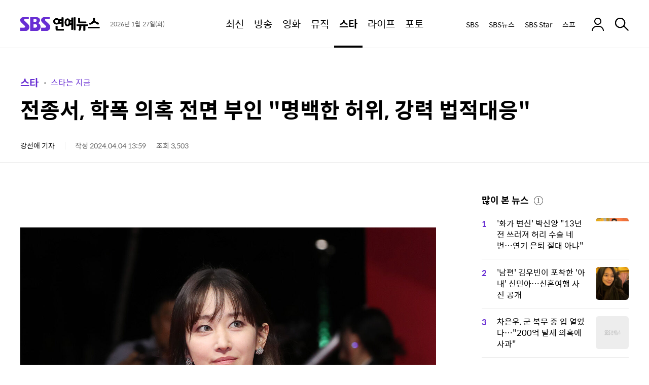

--- FILE ---
content_type: text/html;charset=UTF-8
request_url: https://ent.sbs.co.kr/news/article.do?article_id=E10010286113
body_size: 16891
content:
<!doctype html>
<html lang="ko-KR" itemscope itemtype="https://schema.org/NewsArticle"  xmlns:og="http://opengraphprotocol.org/schema/" xmlns:fb="http://www.facebook.com/2008/fbml">
<head>
<meta charset="utf-8">
<meta http-equiv="X-UA-Compatible" content="IE=edge">
<meta name="viewport" content="width=1280">
<meta name="theme-color" content="#682ed3">




<link rel="preconnect" href="https://static.sbsdlab.co.kr" crossorigin>
<link rel="preconnect" href="https://img.sbs.co.kr" crossorigin>
<link rel="preconnect" href="https://datanews.sbs.co.kr" crossorigin>
<link rel="preconnect" href="https://www.googletagservices.com" crossorigin>

<link rel="shortcut icon" href="https://ent.sbs.co.kr/favicon.ico" type="image/x-icon">
<link rel="icon" href="https://ent.sbs.co.kr/favicon_32x32.png" sizes="32x32"><link rel="icon" href="https://ent.sbs.co.kr/favicon_48x48.png" sizes="48x48"><link rel="icon" href="https://ent.sbs.co.kr/favicon_96x96.png" sizes="96x96"><link rel="icon" href="https://ent.sbs.co.kr/favicon_144x144.png" sizes="144x144">	

<link rel="alternate" type="application/rss+xml" title="SBS연예뉴스 피드" href="https://ent.sbs.co.kr/news/xml/RSSFeed.do">
<link rel="alternate" type="application/rss+xml" title="SBS연예뉴스 &raquo; 스타는 지금 피드" href="https://ent.sbs.co.kr/news/xml/RSSFeed.do?code_category=SS04&amp;code_category_2depth=20000000009">







<link rel="preload" as="script" href="https://static.sbsdlab.co.kr/common/util/jquery-1.12.4.min.js">
<link rel="prefetch" as="script" href="https://static.sbsdlab.co.kr/common/jquery.lazy/jquery.lazy.min.js">


<link rel="preload" as="image" fetchpriority="high" href="https://img.sbs.co.kr/newsnet/etv/upload/2023/10/04/30000879599_1280.jpg">	
<link rel="preload" as="style" href="/static/css/ent_common.css?_2020114">
<link rel="preload" as="image" href="https://static.sbsdlab.co.kr/image/ent/common/default-thumnail/mobile_landscape_thumbnail.png">


<link rel="preload" as="script" href="/static/js/common.js?_20260114">
<link rel="preload" href="https://static.sbsdlab.co.kr/fonts/SpoqaHanSansRegular.woff2" as="font" crossorigin>

<script src="https://static.sbsdlab.co.kr/common/util/jquery-1.12.4.min.js"></script>
<script>window.jQuery || document.write('<scr"+"ipt src="https://img.sbs.co.kr/news/common/pc/js/jquery-1.12.4.min.js"><\/scr"+"ipt>');
	function loadScript(u, c, f, l, a) {var d = document; var s = d.createElement('script');s.src = u;s.async = (a !== undefined) ? a : true;s.onload = c;s.onreadystatechange = c;s.onerror = f;if (!l) l = d.head;l.appendChild(s);}
	!function(e){"use strict";var t=function(t,n,r,o){var i,a=e.document,d=a.createElement("link");if(n)i=n;else{var f=(a.body||a.getElementsByTagName("head")[0]).childNodes;i=f[f.length-1]}var l=a.styleSheets;if(o)for(var s in o)o.hasOwnProperty(s)&&d.setAttribute(s,o[s]);d.rel="stylesheet",d.href=t,d.media="only x",function e(t){if(a.body)return t();setTimeout(function(){e(t)})}(function(){i.parentNode.insertBefore(d,n?i:i.nextSibling)});var u=function(e){for(var t=d.href,n=l.length;n--;)if(l[n].href===t)return e();setTimeout(function(){u(e)})};function c(){d.addEventListener&&d.removeEventListener("load",c),d.media=r||"all"}return d.addEventListener&&d.addEventListener("load",c),d.onloadcssdefined=u,u(c),d};"undefined"!=typeof exports?exports.loadCSS=t:e.loadCSS=t}("undefined"!=typeof global?global:this);/*! loadCSS. [c]2017 Filament Group, Inc. MIT License */
	function onloadCSS(n,a){try{var t;function d(){!t&&a&&(t=!0,a.call(n))}n.addEventListener&&n.addEventListener("load",d),n.attachEvent&&n.attachEvent("onload",d),"isApplicationInstalled"in navigator&&"onloadcssdefined"in n&&n.onloadcssdefined(d)}catch(e){}}	
	function loadLazyLoad(){setTimeout(function(){try{$("img.lazy").Lazy({scrollDirection:"vertical",effect:"fadeIn",visibleOnly:!1,defaultImage:"//static.sbsdlab.co.kr/image/ent/common/default-thumnail/mobile_landscape_thumbnail.png",onError:function(a){try{var t=a.data("src").replace(/_[0-9v]{3,4}/i,"");$(a)[0].src=t}catch(a){}}});loadScript("//static.sbsdlab.co.kr/common/jquery.lazy/plugins/jquery.lazy.iframe.min.js");}catch(e){}},400)}
	function lazyerror(){loadScript("https://img.sbs.co.kr/news/common/pc/js/jquery-lazy/jquery.lazy.min.js"); setTimeout("loadLazyLoad()",1000);}
</script>
<script async src="https://static.sbsdlab.co.kr/common/jquery.lazy/jquery.lazy.min.js" onload="setTimeout(()=>{loadLazyLoad();},1000);" onerror="lazyerror()"></script>

<link href="https://static.sbsdlab.co.kr/image/ent/common/splash/iPadPro1_splash.jpg" media="(device-width: 1024px) and (device-height: 1366px) and (-webkit-device-pixel-ratio: 2)" rel="apple-touch-startup-image"><link href="https://static.sbsdlab.co.kr/image/ent/common/splash/iPadPro2_splash.jpg" media="(device-width: 834px) and (device-height: 1194px) and (-webkit-device-pixel-ratio: 2)" rel="apple-touch-startup-image"><link href="https://static.sbsdlab.co.kr/image/ent/common/splash/iPadPro3_splash.jpg" media="(device-width: 768px) and (device-height: 1024px) and (-webkit-device-pixel-ratio: 2)" rel="apple-touch-startup-image"><link href="https://static.sbsdlab.co.kr/image/ent/common/splash/iPadAir_splash.jpg" media="(device-width: 834px) and (device-height: 1112px) and (-webkit-device-pixel-ratio: 2)" rel="apple-touch-startup-image"><link href="https://static.sbsdlab.co.kr/image/ent/common/splash/iPad_splash.jpg" media="(device-width: 810px) and (device-height: 1080px) and (-webkit-device-pixel-ratio: 2)" rel="apple-touch-startup-image"><link href="https://static.sbsdlab.co.kr/image/ent/common/splash/iPhone5_splash.jpg" media="(device-width: 320px) and (device-height: 568px) and (-webkit-device-pixel-ratio: 2)" rel="apple-touch-startup-image"><link href="https://static.sbsdlab.co.kr/image/ent/common/splash/iPhone6_splash.jpg" media="(device-width: 375px) and (device-height: 667px) and (-webkit-device-pixel-ratio: 2)" rel="apple-touch-startup-image"><link href="https://static.sbsdlab.co.kr/image/ent/common/splash/iPhonePlus_splash.jpg" media="(device-width: 414px) and (device-height: 736px) and (-webkit-device-pixel-ratio: 3)" rel="apple-touch-startup-image"><link href="https://static.sbsdlab.co.kr/image/ent/common/splash/iPhonexr_splash.jpg" media="(device-width: 414px) and (device-height: 896px) and (-webkit-device-pixel-ratio: 2)" rel="apple-touch-startup-image"><link href="https://static.sbsdlab.co.kr/image/ent/common/splash/iPhonex_splash.jpg" media="(device-width: 375px) and (device-height: 812px) and (-webkit-device-pixel-ratio: 3)" rel="apple-touch-startup-image"><link href="https://static.sbsdlab.co.kr/image/ent/common/splash/iPhonexsmax_splash.jpg" media="(device-width: 414px) and (device-height: 896px) and (-webkit-device-pixel-ratio: 3)" rel="apple-touch-startup-image"><link href="https://static.sbsdlab.co.kr/image/ent/common/splash/iPhone12_splash.jpg" media="(device-width: 390px) and (device-height: 844px) and (-webkit-device-pixel-ratio: 3)" rel="apple-touch-startup-image"><link href="https://static.sbsdlab.co.kr/image/ent/common/splash/iPhone12ProMax_splash.jpg" media="(device-width: 428px) and (device-height: 926px) and (-webkit-device-pixel-ratio: 3)" rel="apple-touch-startup-image">
<link rel="apple-touch-icon" href="https://static.sbsdlab.co.kr/image/ent/common/icon/manifest-icon/manifest-icon-152x152.png"><link rel="apple-touch-icon" sizes="36x36" href="https://static.sbsdlab.co.kr/image/ent/common/icon/manifest-icon/manifest-icon-36x36.png"><link rel="apple-touch-icon" sizes="48x48" href="https://static.sbsdlab.co.kr/image/ent/common/icon/manifest-icon/manifest-icon-48x48.png"><link rel="apple-touch-icon" sizes="57x57" href="https://static.sbsdlab.co.kr/image/ent/common/icon/manifest-icon/manifest-icon-57x57.png"><link rel="apple-touch-icon" sizes="72x72" href="https://static.sbsdlab.co.kr/image/ent/common/icon/manifest-icon/manifest-icon-72x72.png"><link rel="apple-touch-icon" sizes="76x76" href="https://static.sbsdlab.co.kr/image/ent/common/icon/manifest-icon/manifest-icon-76x76.png"><link rel="apple-touch-icon" sizes="96x96" href="https://static.sbsdlab.co.kr/image/ent/common/icon/manifest-icon/manifest-icon-96x96.png"><link rel="apple-touch-icon" sizes="114x114" href="https://static.sbsdlab.co.kr/image/ent/common/icon/manifest-icon/manifest-icon-114x114.png"><link rel="apple-touch-icon" sizes="120x120" href="https://static.sbsdlab.co.kr/image/ent/common/icon/manifest-icon/manifest-icon-120x120.png"><link rel="apple-touch-icon" sizes="144x144" href="https://static.sbsdlab.co.kr/image/ent/common/icon/manifest-icon/manifest-icon-144x144.png"><link rel="apple-touch-icon" sizes="152x152" href="https://static.sbsdlab.co.kr/image/ent/common/icon/manifest-icon/manifest-icon-152x152.png"><link rel="apple-touch-icon" sizes="180x180" href="https://static.sbsdlab.co.kr/image/ent/common/icon/manifest-icon/manifest-icon-180x180.png"><link rel="apple-touch-icon" sizes="192x192" href="https://static.sbsdlab.co.kr/image/ent/common/icon/manifest-icon/manifest-icon-192x192.png"><link rel="apple-touch-icon" sizes="512x512" href="https://static.sbsdlab.co.kr/image/ent/common/icon/manifest-icon/manifest-icon-512x512.png"><link rel="apple-touch-icon" sizes="1024x1024" href="https://static.sbsdlab.co.kr/image/ent/common/icon/manifest-icon/manifest-icon-1024x1024.jpg">


<meta name="mobile-web-app-capable" content="yes">
<meta name="apple-mobile-web-app-capable" content="yes">
<meta name="apple-mobile-web-app-title" content="SBS연예뉴스">
<meta name="apple-mobile-web-app-status-bar-style" content="#682ed3">


<meta name="msApplication-ID" content="SBS.SBS">
<meta name="msApplication-PackageFamilyName" content="SBS.SBS_pgez57vvhfy78">
<meta name="msapplication-starturl" content="https://ent.sbs.co.kr">
<meta name="msapplication-task" content="name=SBS연예뉴스;action-uri=https://ent.sbs.co.kr;icon-uri=https://ent.sbs.co.kr/favicon.ico">
<meta name="msapplication-task" content="name=SBS뉴스;action-uri=https://news.sbs.co.kr/;icon-uri=https://ent.sbs.co.kr/favicon.ico">
<meta name="msapplication-task" content="name=SBS;action-uri=https://www.sbs.co.kr/;icon-uri=https://ent.sbs.co.kr/favicon.ico">
<meta name="msapplication-TileImage" content="https://static.sbsdlab.co.kr/image/ent/common/icon/manifest-icon/manifest-icon-144x144.png">
<meta name="msapplication-TileColor" content="#682ed3">


<title>전종서, 학폭 의혹 전면 부인 &quot;명백한 허위, 강력 법적대응&quot;</title>


<link rel="stylesheet" type="text/css" href="/static/css/ent_common.css?_2020114" media="all">
<script src="/static/js/common.js?_20260114" onload="initCommonJs()"></script>
<script asnyc src="/static/js/layout.js?_20260114"></script>
<link rel="manifest" href="/resources/json/manifest.json?_20250901">
<!--[if lt IE 9]><script type="text/javascript" src="https://static.sbsdlab.co.kr/common/html5_ie/html5.js"></script><script type="text/javascript" src="https://static.sbsdlab.co.kr/common/json_ie/json2.js"></script><script>loadLazyLoad()</script><![endif]-->

	
<link rel="amphtml" href="https://ent.sbs.co.kr/amp/article.do?article_id=E10010286113">
		

<meta name="title" content="전종서, 학폭 의혹 전면 부인 &quot;명백한 허위, 강력 법적대응&quot;">
<meta itemprop="name" content="전종서, 학폭 의혹 전면 부인 &quot;명백한 허위, 강력 법적대응&quot;">

<meta name="robots" content="max-image-preview:large, max-snippet:-1, max-video-preview:-1">

<meta name="theme-color" content="#0073a5">
<meta property="fb:pages" content="1476969672541330">
<meta property="fb:app_id" content="226015287589373">

<meta name="twitter:card" content="summary_large_image">
<meta name="twitter:site" content="@SBSEnterNews">
<meta name="twitter:creator" content="@SBSEnterNews">
<meta name="twitter:title" content="전종서, 학폭 의혹 전면 부인 &quot;명백한 허위, 강력 법적대응&quot;">
<meta name="twitter:description" content="배우 전종서 측이 학교폭력 가해 의혹을 전면 부인했다.  4일 전종서의 소속사 앤드마크는 &quot;온라인 커뮤니티 및 SNS를 통해 퍼지고 있는 전종서 배우와 관련된 허위사실 및 루머를 인지했고, 이러한 허위사실이 확산되는 것을 더 이상 방치할 수 없어 이에 대한 입장을 전한다&quot;며 &quot;커뮤니티에 올라온 글을 확인한 즉시 배우 본인과 주변 지인들을 통해 사실관계를 면밀히 체크했고, 해당 글에서 주장하는 바는 전혀 사실이 아님을 확인했다&quot;라고 밝혔다.">
<meta name="twitter:image" content="https://img.sbs.co.kr/newsnet/etv/upload/2023/10/04/30000879599_16v9.jpg">

<meta property="og:site_name" content="SBS연예뉴스">
<meta property="og:type" content="article" >
<meta property="og:locale" content="ko_KR">
<meta property="og:url" content="https://ent.sbs.co.kr/news/article.do?article_id=E10010286113">
<meta property="og:title" content="전종서, 학폭 의혹 전면 부인 &quot;명백한 허위, 강력 법적대응&quot;">
<meta property="og:description" content="배우 전종서 측이 학교폭력 가해 의혹을 전면 부인했다.  4일 전종서의 소속사 앤드마크는 &quot;온라인 커뮤니티 및 SNS를 통해 퍼지고 있는 전종서 배우와 관련된 허위사실 및 루머를 인지했고, 이러한 허위사실이 확산되는 것을 더 이상 방치할 수 없어 이에 대한 입장을 전한다&quot;며 &quot;커뮤니티에 올라온 글을 확인한 즉시 배우 본인과 주변 지인들을 통해 사실관계를 면밀히 체크했고, 해당 글에서 주장하는 바는 전혀 사실이 아님을 확인했다&quot;라고 밝혔다.">
<meta property="og:image" content="https://img.sbs.co.kr/newsnet/etv/upload/2023/10/04/30000879599_16v9.jpg">

<meta property="dable:item_id" content="E10010286113">
<meta property="dable:title" content="전종서, 학폭 의혹 전면 부인 &quot;명백한 허위, 강력 법적대응&quot;">
<meta property="dable:author" content="강선애">
<meta property="dable:image" content="https://img.sbs.co.kr/newsnet/etv/upload/2023/10/04/30000879599_16v9.jpg">	
<meta property="dable:url" content="https://ent.sbs.co.kr/news/article.do?article_id=E10010286113">
		
<meta property="article:author" content="https://www.facebook.com/SBSnewsSTAR/">
<meta property="article:publisher" content="https://www.facebook.com/SBSnewsSTAR/">
<meta property="article:published_time" content="2024-04-04T13:59:00+09:00">


<meta property="article:modified_time" content="2024-04-04T13:59:00+09:00">
<meta property="og:updated_time" content="2024-04-04T13:59:00+09:00">

<meta property="article:section" content="스타">
<meta property="article:section2" content="스타는 지금">
	
<meta property="article:tag" content="SBS, 연예, 뉴스, NEWS, 연예뉴스, SBSStar, 스브스타, FunE, 서울방송, SEOUL BRAOADCAST SYSTEM, 뉸연예, 강선애">
<meta property="alternativeHeadline" content="전종서, 학폭 의혹 전면 부인 &quot;명백한 허위, 강력 법적대응&quot;">	
<meta name="description" content="배우 전종서 측이 학교폭력 가해 의혹을 전면 부인했다.  4일 전종서의 소속사 앤드마크는 &quot;온라인 커뮤니티 및 SNS를 통해 퍼지고 있는 전종서 배우와 관련된 허위사실 및 루머를 인지했고, 이러한 허위사실이 확산되는 것을 더 이상 방치할 수 없어 이에 대한 입장을 전한다&quot;며 &quot;커뮤니티에 올라온 글을 확인한 즉시 배우 본인과 주변 지인들을 통해 사실관계를 면밀히 체크했고, 해당 글에서 주장하는 바는 전혀 사실이 아님을 확인했다&quot;라고 밝혔다.">
<meta name="keywords" content="고소,논란,소속사,의혹,전종,학교,학폭">
<meta property="keyword" content="고소,논란,소속사,의혹,전종,학교,학폭">
<meta name="news_keywords" content="고소,논란,소속사,의혹,전종,학교,학폭">

<meta name="author" content="강선애">
<meta name="copyright" content="SBSi Co., Ltd.">

<meta itemprop="genre" content="News" >
<meta itemprop="articleSection" content="Entertainment" >
<meta itemprop="headline" content="전종서, 학폭 의혹 전면 부인 &quot;명백한 허위, 강력 법적대응&quot;">
<meta itemprop="image" content="https://img.sbs.co.kr/newsnet/etv/upload/2023/10/04/30000879599_16v9.jpg">
<meta itemprop="image" content="https://img.sbs.co.kr/newsnet/etv/upload/2023/10/04/30000879599_1280.jpg">
<meta itemprop="image" content="https://img.sbs.co.kr/newsnet/etv/upload/2023/10/04/30000879599_700.jpg">		

<link rel="canonical" href="https://ent.sbs.co.kr/news/article.do?article_id=E10010286113">
<link rel="alternate" media="only screen and (max-width: 640px)" href="https://m.ent.sbs.co.kr/m/article.do?article_id=E10010286113">
<link rel="alternate" media="only screen and (max-width: 640px)" href="https://ent.sbs.co.kr/m/article.do?article_id=E10010286113">
<link rel="alternate" media="print" href="https://ent.sbs.co.kr/popup/articlePrint.do?article_id=E10010286113">
<link rel="alternate" media="only screen and (max-width: 640px)" href="http://m.ent.sbs.co.kr/m/article.do?article_id=E10010286113">
<link rel="alternate" href="https://news.sbs.co.kr/news/endPage.do?news_id=N1007599651">	
<link rel="image_src" href="https://img.sbs.co.kr/newsnet/etv/upload/2023/10/04/30000879599_16v9.jpg" >		

 <link rel="alternate" type="application/rss+xml" title="SBS연예뉴스 &raquo; 스타는 지금 피드" href="https://ent.sbs.co.kr/news/xml/RSSFeed.do?code_category=SS04&code_category_2depth=20000000009">
 




	
	<link rel="preload" as="script" href="/static/js/ent-side-util.js?_20260114" >
	<link rel="preload" as="script" href="/static/js/social-media-util.js?_20260114" >
	<link rel="preload" as="script" href="/static/js/article/common.js?_20260114" >
	<link rel="preload" as="script" href="/static/js/article/article-pc.js?_20260114" >

</head>
<body id="dimd_body">
	<div id="access_skip"  data-nosnippet>
        <ul>
            <li><a href="#ent_search" rel="nofollow help">연예뉴스 검색 바로가기</a></li>
            <li><a href="#ent_content"  rel="nofollow help">연예뉴스 본문 바로가기</a></li>
            <li><a href="#ent_nav"  rel="nofollow help">연예뉴스 메뉴 바로가기</a></li>
            <li><a href="#ent_footer"  rel="nofollow help">연예뉴스 하단메뉴 바로가기</a></li>
        </ul>
    </div>
    
    <header class="w_header
	    
		 end" id="ent_header">
		
<div class="w_inner">
	<div class="w_hd_left">
		
		
			<h2 class="w_hd_logo">
				<a href="/" class="hd_logo_link">
					<em class="icon_ent">SBS연예뉴스</em>
				</a>
			</h2>
		
		
		
		<div class="w_date">
			<span class="date">2026년 1월 27일(화)</span>
		</div>
	</div>
	<nav class="w_hd_gnb" id="ent_nav">
		<h3 class="blind">페이지 주메뉴</h3>
		<ul class="hd_gnb">
			
			
			
			
			<li class="hd_gnb_menu no_lnb ">
				<a href="/news/flash.do?plink=GNB&cooper=SBSENTERNEWS" class="hdg_link">
					<em class="hdg_text">최신</em>
				</a>
			</li>
			<li class="hd_gnb_menu ">
				<a href="/news/menulist.do?code_category=SS01&plink=GNB&cooper=SBSENTERNEWS" class="hdg_link">
					<em class="hdg_text">방송</em>
				</a>
				<div class="w_hd_lnb">
					<ul class="hd_lnb">
						
						<li class="hd_lnb_menu ">
							<a href="/news/menulist.do?code_category=SS01&plink=GNB&cooper=SBSENTERNEWS" class="hdl_link">전체</a>
						</li>
						<li class="hd_lnb_menu ">
							<a href="/news/menulist.do?code_category=SS01&code_category_2depth=20000000001&plink=GNB&cooper=SBSENTERNEWS" class="hdl_link">프로그램 리뷰</a>
						</li>
						<li class="hd_lnb_menu ">
							<a href="/news/menulist.do?code_category=SS01&code_category_2depth=20000000002&plink=GNB&cooper=SBSENTERNEWS" class="hdl_link">방송 인사이드</a>
						</li>
						<li class="hd_lnb_menu ">
							<a href="/news/menulist.do?code_category=SS01&code_category_2depth=20000000006&plink=GNB&cooper=SBSENTERNEWS" class="hdl_link">촬영장 핫뉴스</a>
						</li>
						<li class="hd_lnb_menu ">
							<a href="/news/menulist.do?code_category=SS01&code_category_2depth=20000000059&plink=GNB&cooper=SBSENTERNEWS" class="hdl_link">드라마</a>
						</li>
					</ul>
				</div>
			</li>
			<li class="hd_gnb_menu ">
				<a href="/news/menulist.do?code_category=SS02&plink=GNB&cooper=SBSENTERNEWS" class="hdg_link">
					<em class="hdg_text">영화</em>
				</a>
				<div class="w_hd_lnb">
					<ul class="hd_lnb">
						<li class="hd_lnb_menu ">
							<a href="/news/menulist.do?code_category=SS02&plink=GNB&cooper=SBSENTERNEWS" class="hdl_link">전체</a>
						</li>
						<li class="hd_lnb_menu ">
							<a href="/news/menulist.do?code_category=SS02&code_category_2depth=20000000014&plink=GNB&cooper=SBSENTERNEWS" class="hdl_link">스크린 현장</a>
						</li>
						<li class="hd_lnb_menu ">
							<a href="/news/menulist.do?code_category=SS02&code_category_2depth=20000000015&plink=GNB&cooper=SBSENTERNEWS" class="hdl_link">핫 리뷰</a>
						</li>
					</ul>
				</div>
			</li>
			<li class="hd_gnb_menu no_lnb ">
				<a href="/news/menulist.do?code_category=SS03&plink=GNB&cooper=SBSENTERNEWS" class="hdg_link">
					<em class="hdg_text">뮤직</em>
				</a>
			</li>
			<li class="hd_gnb_menu current active">
				<a href="/news/menulist.do?code_category=SS04&plink=GNB&cooper=SBSENTERNEWS" class="hdg_link">
					<em class="hdg_text">스타</em>
				</a>
				<div class="w_hd_lnb">
					<ul class="hd_lnb">
						<li class="hd_lnb_menu ">
							<a href="/news/menulist.do?code_category=SS04&plink=GNB&cooper=SBSENTERNEWS" class="hdl_link">전체</a>
						</li>
						<li class="hd_lnb_menu ">
							<a href="/news/menulist.do?code_category=SS04&code_category_2depth=20000000008&plink=GNB&cooper=SBSENTERNEWS" class="hdl_link">끝장 인터뷰</a>
						</li>
						<li class="hd_lnb_menu current">
							<a href="/news/menulist.do?code_category=SS04&code_category_2depth=20000000009&plink=GNB&cooper=SBSENTERNEWS" class="hdl_link">스타는 지금</a>
						</li>
						<li class="hd_lnb_menu ">
							<a href="/news/menulist.do?code_category=SS04&code_category_2depth=20000000012&plink=GNB&cooper=SBSENTERNEWS" class="hdl_link">스타일</a>
						</li>
					</ul>
				</div>
			</li>
			<li class="hd_gnb_menu no_lnb ">
				<a href="/news/menulist.do?code_category=SS05&plink=GNB&cooper=SBSENTERNEWS" class="hdg_link">
					<em class="hdg_text">라이프</em>
				</a>
			</li>
			<li class="hd_gnb_menu no_lnb ">
				<a href="/news/menulist.do?code_category=SS06&plink=GNB&cooper=SBSENTERNEWS" class="hdg_link">
					<em class="hdg_text">포토</em>
				</a>
			</li>
		</ul>
		
			
			<em class="hd_progress_bar" id="headerProgressBar" style="width: 0%"></em>
		
	</nav>
	<div class="w_hd_right">
		
		<ul class="w_hd_outlink">
			<li class="hd_outlink">
				<a href="https://www.sbs.co.kr/?utm_source=sbsentnews" target="_blank" rel="noopener nofollow" class="hd_outlink_link">SBS</a>
			</li>
			<li class="hd_outlink">
				<a href="https://news.sbs.co.kr/?utm_source=sbsentnews" target="_blank" rel="noopener nofollow" class="hd_outlink_link">SBS뉴스</a>
			</li>
			<li class="hd_outlink">
				<a href="https://sbsstar.net/?utm_source=sbsentnews" target="_blank" rel="noopener nofollow" class="hd_outlink_link">SBS Star</a>
			</li>
			<li class="hd_outlink"><!-- GNB 스프 추가 -->
				<a href="https://premium.sbs.co.kr/corner/list/weekend/?utm_source=sbsentnews" target="_blank" rel="noopener nofollow"  class="hd_outlink_link">스프</a>
			</li>
		</ul>
		
		<div class="w_hd_login">
			
				<a href="#none" class="hd_login_link" rel="noopener nofollow" ><em class="icon_login2" >로그인</em></a>
			
			
		</div>
		
			
			<div class="w_hd_comment">
				<button class="btn-comment-all">
					<strong class="icon_reply">댓글 보기</strong>
					<span class="count">0</span>
				</button>
			</div>
			<div class="w_hd_share" data-nosnippet>
				<button class="hd_share_button">
					<em class="icon_share">공유</em>
				</button>
			</div>
			<div class="w_hd_font">
				<button class="hd_font_button">
					<em class="icon_fontsize">폰트 사이즈 조절</em>
				</button>
				
				<!-- [레이어] 폰트 사이즈 -->
				<div class="w_layer_fontsize "><!-- 열린상태 class:current 추가 -->
					<ul class="font_area">
						<li><button class="size"><span class="icon_font1">1단계</span></button></li>
						<li><button class="size"><span class="icon_font2">2단계</span></button></li>
						<li><button class="size"><span class="icon_font3">3단계</span></button></li>
						<li><button class="size"><span class="icon_font4">4단계</span></button></li>
						<li><button class="size"><span class="icon_font5">5단계</span></button></li>
					</ul>
					<button class="b_close"><span>레이어 닫기</span></button>
				</div>
			</div>
			<div class="w_hd_print">
				<button class="hd_print_button"><em class="icon_print">프린트하기</em></button>
			</div>
		
		
		<div class="w_hd_search">
			<button class="hd_search_button" id="ent_search">
				<em class="icon_search">검색</em>
			</button>
			
			<div class="w_hd_search_layer">
				<div class="hd_search_layer">
					<button class="hd_search_close_button"><em class="icon_close">검색창 닫기</em></button>
					

<div itemscope itemtype="https://schema.org/WebSite">
	<meta itemprop="url" content="https://ent.sbs.co.kr/">
	<meta itemprop="name" content="SBS연예뉴스 검색">
<form itemprop="potentialAction" itemscope itemtype="https://schema.org/SearchAction" action="/news/search.do" method="get">
	<meta itemprop="target" content="https://ent.sbs.co.kr/news/search.do?query={query}"/>
	<!-- 검색창 -->
	<div class="search_bar">
		<form action=".">
			<input type="search" name="query" id="header_search_text" spellcheck="false" itemprop="query-input" required aria-label="Search" 
				placeholder="" class="input_searchbar" autocomplete="off" />
			<input type="hidden" id="h_plink" name="plink" value=""/>
			<input type="hidden" id="h_cooper" name="cooper" value="SBSENTERSSEARCHMAIN"/>
			<input type="reset" class="reset_btn" id="header_reset_btn">
			<button id="header_search_btn" class="search_btn"><span>검색</span></button>
		</form>
	</div><!--// 검색창 -->
	<!-- [레이어] 검색어 자동완성 -->
	<div class="w_layer_auto" style="display:none;" id="header_auto_suggest" data-nosnippet>
		<ul id="header_suggest_list" class="auto_list">
		</ul>
		<div class="btns">
			<a id="header_auto_close" class="b_close" href="javascript:void(0);">닫기</a>
		</div>
	</div> <!-- // 자동완성 -->
	<!-- [레이어] 검색 추천 -->
	<div class="w_search_rec" id="header_search_rec" data-nosnippet>
		<div class="layer_in">
			<!-- 최근 검색 -->
			<div class="w_box">
				<div class="box_in">
					<h4 class="tit">최근 검색</h4>
					<!-- 리스트 -->
					<div id="header_recent_list" class="recent_list">
					</div>
					<!--// 리스트 -->
				</div>
				<div class="w_btns">
					<label class="b_auto">
						<span id="header_auto_text" class="w_auto_span">자동저장끄기</span>
						<input id="header_auto_save" type="checkbox" checked="checked">
						<span class="control"></span>
					</label>
					<a id="header_all_remove" class="b_del" href="javascript:void(0);">전체삭제</a>
				</div>
			</div>
			<!--// 최근 검색 -->
			
			<!-- 추천 키워드 -->
			<div class="w_box">
				<div class="box_in">
					<h4 class="tit">이런 주제 어때요?</h4>
					<!-- 리스트 -->
					<div class="reco_list">
						<ul id="header_reco_list">
						</ul>
					</div>
					<!--// 리스트 -->
				</div>
			</div>
			<!--// 추천 키워드 -->
			<!-- 지금 인기 -->
			<div class="w_box">
				<div class="box_in">
					<h4 class="tit">지금 인기</h4>
					<div class="best_list">
						<ul id="header_best_list">
						</ul>
					</div>
				</div>
			</div>
			<!--// 지금 인기 -->
		</div>
	</div><!-- // 검색 추천 -->
</form>
</div>

<script src="/static/js/searchbutton.js?_20260114"></script>
				</div>
				
				<i class="hd_search_dim"></i>
			</div>
		</div>
	</div>
</div>


<!-- [레이어] 알럿 -->
<div id="w_layer_all_delete" class="w_layer_alert" style="display:none;" data-nosnippet>
	<div class="layer_in">
		<button class="b_close"><span>레이어 닫기</span></button>
		<p class="txt">
			최근 검색어를 모두 삭제하시겠습니까?
		</p>
		<!-- 닫기 버튼 -->
		<div class="btns">
			<a class="b_cancel" href="javascript:void(0);">취소</a>
			<a class="b_confirm" href="javascript:void(0);">확인</a>
		</div>
	</div>
</div><!--//알럿 -->

<!-- [레이어] 알럿 -->
<div id="w_layer_auto_save" class="w_layer_alert" style="display:none;" data-nosnippet>
	<div class="layer_in">
		<button class="b_close"><span>레이어 닫기</span></button>
		<p class="txt">
			최근 검색어 저장 기능 사용을<br>중지 하시겠습니까?
		</p>
		<!-- 닫기 버튼 -->
		<div class="btns">
			<a class="b_cancel" href="javascript:void(0);">취소</a>
			<a class="b_confirm" href="javascript:void(0);">확인</a>
		</div>
	</div>
</div><!--//알럿 -->
	</header>
	<article class="w_content" id="ent_content">
		
	<div class="w_content_end">
		<div class="w_ct_top">	
			<header>
			<div class="w_ct_header">
							
					<h3 class="w_cth_path">
						
							<a class="cth_path" href="/news/menulist.do?code_category=SS04" itemscope itemtype='https://schema.org/WebPage'>
								<meta itemprop='headline' content="스타">
								스타
							</a>
						
						
							<a class="cth_path_sub" href="/news/menulist.do?code_category=SS04&code_category_2depth=20000000009" itemscope itemtype='https://schema.org/WebPage'>
								<meta itemprop='headline' content="스타는 지금">
								스타는 지금
							</a>							
										
					</h3>
				
				<h1 class="cth_title">전종서, 학폭 의혹 전면 부인 &quot;명백한 허위, 강력 법적대응&quot;</h1>
				
				<div class="w_cth_info">
					
						<em itemprop="author" itemscope itemtype="https://schema.org/Person">
							<span itemprop="name" style="display:none">강선애 기자</span>
							<span itemprop="jobTitle" content="기자" class="ir" style="display:none"></span>
							<span itemprop="homeLocation" class="ir" style="display:none">Seoul</span>							
							
								
									<a class="cth_reporter" href="/news/reporter.do?reporterId=sakang&plink=REPOTER&cooper=SBSENTERNEWS" rel="author" itemprop="url">
										강선애 기자
									</a>
								
								
								
							
						</em>
														
					<span class="cth_text">
						작성 2024.04.04 13:59
						<meta itemprop="dateCreated" content="2024-04-04T13:59:00+09:00">
	                    <meta itemprop="datePublished" content="2024-04-04T13:59:00+09:00">
					</span>
														
					
						<span class="cth_text">조회 3,503</span>
						
					
				</div>
				<div class="w_cth_button" data-nosnippet style="display:none;">
					<button class="cth_reply_button btn-comment-all">
						<strong class="icon_reply_s">댓글 보기</strong>
						<span class="count"></span>
					</button>
					<button class="cth_share_button"><strong class="icon_share_s">공유하기</strong></button>
					<div class="w_cth_font">
						<button class="cth_font_button">
							<em class="icon_fontsize_s">폰트 사이즈 조정</em>
						</button>
						<!-- [레이어] 폰트 사이즈 -->
						<div class="w_layer_fontsize "><!-- 열린상태 class:current 추가 -->
							<ul class="font_area">
								<li><button class="size"><span class="icon_font1">1단계</span></button></li>
								<li><button class="size"><span class="icon_font2">2단계</span></button></li>
								<li><button class="size"><span class="icon_font3">3단계</span></button></li>
								<li><button class="size"><span class="icon_font4">4단계</span></button></li>
								<li><button class="size"><span class="icon_font5">5단계</span></button></li>
							</ul>
							<button class="b_close"><span>레이어 닫기</span></button>
						</div>
						<!--// [레이어] 폰트 사이즈 -->
					</div>
					<a href="#print" title="기사 인쇄하기 새창 열림" class="cth_print_button" rel="noopener"><em class="icon_printer">기사 인쇄하기</em></a>
				</div>	
			</div>
			</header>
		</div>
		<div class="w_ct_middle">
			<div class="w_ctm_left">
				<div class="w_ctm_article">
					
					<div class="w_ctma_text" itemprop="articleBody">
						<p class="tagprebr"></p>
<figure class="w_ctma_figure">
 <div class="main_img">
  <p></p>
  <img fetchpriority="high" alt="전종서" data-captionyn="N" id="i30000879599" decoding="async" src="https://img.sbs.co.kr/newsnet/etv/upload/2023/10/04/30000879599_1280.jpg" data-origin="sbs" style="max-width:100%;display:block; margin:20px auto" height="1559" data-v_play_time="0" data-v_reg_date="20231004221909" data-reg_user="백승철" data-v-src="https://img.sbs.co.kr/newsnet/etv/upload/2023/10/04/30000879599.jpg" width="1200">
 </div>
 <!--after img-->
</figure>
<!--after img-->
<p class="singlebr">[SBS연예뉴스 | 강선애 기자] 배우 전종서 측이 학교폭력 가해 의혹을 전면 부인했다.</p> 
<p class="dualbr">4일 전종서의 소속사 앤드마크는 "온라인 커뮤니티 및 SNS를 통해 퍼지고 있는 전종서 배우와 관련된 허위사실 및 루머를 인지했고, 이러한 허위사실이 확산되는 것을 더 이상 방치할 수 없어 이에 대한 입장을 전한다"며 "커뮤니티에 올라온 글을 확인한 즉시 배우 본인과 주변 지인들을 통해 사실관계를 면밀히 체크했고, 해당 글에서 주장하는 바는 전혀 사실이 아님을 확인했다"라고 밝혔다.</p> 
<p class="dualbr">이어 "당사는 명백한 허위사실이라고 판단하였기에 공식적인 대응을 자제했지만, 추측성 게시글과 악의적인 댓글이 무분별하게 작성되고 확산되어 배우 본인과 주변분들에게 심각한 정신적 피해를 입히고 있기에 허위사실 유포에 대하여 강력히 대응하고자 한다"며 "법무법인을 통해 배우를 보호하기 위하여 필요한 법적 조치를 취할 예정"이라 전했다.</p> 
<p class="dualbr">그러면서 "이 시간 이후로도 당사는 일방적인 주장에 대해 정확한 사실 확인 없이 이를 온라인상에 게재하거나 전재, 악의적 확대 해석 및 이를 조장하는 행위나 단순한 의견 표출을 넘어선 악성 게시물, 댓글 등에 대해서도 적극적으로 대응할 것"이라며 강경한 입장을 취했다.</p> 
<p class="dualbr">아울러 소속사는 "현재 기사화로 논란이 되고 있던 게시글은 삭제된 상태"라며 "게시글과 허위사실에 대한 글들은 소속사에서 증거자료를 확보하여 고소를 준비 중에 있다"라고 했다.</p> 
<p class="dualbr">전날 직장인 익명 온라인 커뮤니티 블라인드에는 학창 시절 전종서에게 학폭을 당했다는 폭로 글이 올라왔다. 글쓴이는 "요새 전종서 광고가 너무 많이 뜨길래 너무 화가 나서 기사 찾다가 전종서 학폭 논란 글이 있으면 칼같이 지워진다는 글을 보았다. 혹시나 하고 보니 내가 썼던 글도 지워졌다. 여기에서는 지워지지 않겠지 싶어 글 남긴다"고 했다.</p> 
<p class="dualbr">글쓴이는 전종서와 같은 중학교를 나왔다며 "(전종서가) 툭하면 애들 체육복이랑 교복 훔치거나 뺐고, 애들이 안 주면 욕하고 다굴의 대상이 됐다. 나도 한때 체육복 안 줬다가 전종서한테 미친X 소리 들으며 학교 다녔다. 화장실까지 쫓아와 문 발로 차 무서워 조용해지면 밖으로 나가기도 했다"고 주장했다.</p> 
<p class="dualbr">이어 "정말 전종서 얼굴만 보면 그때 생각이 나서 속상해 다른 일들이 손에 안 잡혀 용기 내 올린다"고 덧붙였다.</p> 
<p class="dualbr">이후 해당 글에는 전종서에게 학폭 피해를 당했다는 다른 누리꾼들의 댓글이 추가로 달렸다. 한 누리꾼은 "나 또한 피해를 받았던 사람 중 한 명이다. 전종서가 보일 때마다 심장이 두근거리다"라고 피해 경험을 공유했고, 또 다른 누리꾼은 "나도 OO중 나왔다. 전종서가 사람 벌레 보듯 보던 거 아직도 생각난다. 전종서와 그 친구들 어마어마했다. 용기 내서 글 올려줘서 고맙다"고 공감했다.</p> 
<p class="dualbr">강선애 기자 <a href="mailto:sakang@sbs.co.kr">sakang@sbs.co.kr</a></p>
						<p class="w_copy">Copyright Ⓒ SBS. All rights reserved. 무단 전재, 재배포 및 AI학습 이용 금지</p>
						
						<div class="w_tag"><ul>

	<li><a id="article_keyword" class="item" href="search.do?query=%EA%B3%A0%EC%86%8C&plink=ARTICLEKEYWORD&cooper=SBSENTERNEWSEND"><span>#고소</span></a></li>

	<li><a id="article_keyword" class="item" href="search.do?query=%EB%85%BC%EB%9E%80&plink=ARTICLEKEYWORD&cooper=SBSENTERNEWSEND"><span>#논란</span></a></li>

	<li><a id="article_keyword" class="item" href="search.do?query=%EC%86%8C%EC%86%8D%EC%82%AC&plink=ARTICLEKEYWORD&cooper=SBSENTERNEWSEND"><span>#소속사</span></a></li>

	<li><a id="article_keyword" class="item" href="search.do?query=%EC%9D%98%ED%98%B9&plink=ARTICLEKEYWORD&cooper=SBSENTERNEWSEND"><span>#의혹</span></a></li>

	<li><a id="article_keyword" class="item" href="search.do?query=%EC%A0%84%EC%A2%85&plink=ARTICLEKEYWORD&cooper=SBSENTERNEWSEND"><span>#전종</span></a></li>

	

	

						</ul></div>
					</div>
					
							
						<div class="w_ctma_reporter">
							
							
								<a href="#reporter_page" data-reporter-id="sakang" class="ctmar_link">
									<div class="w_ctmar_image">
										<img class="ctmar_image lazy" loading="lazy" decoding="async" data-src="https://static.sbsdlab.co.kr/image/people_default_pc.png" data-src="https://img.sbs.co.kr/newsnet/user_photo/20191217/sakang_USER_PHOTO_ORIGIN_20191217180403_1v1_141.jpg" alt="강선애 기자 프로필"/>
			                        </div>
			                        <div class="w_ctmar_text">
			                        	
				                            <em class="ctmar_name">강선애 기자</em>
				                        
			                            <div class="w_ctmar_subtext">
			                                <em class="ctmar_subtext">다른 기사 보기</em>
			                            </div>
			                        </div>
			                    </a>
									
		                </div>
	                
					<div class="w_ctma_share" data-nosnippet>
						<button class="ctma_share_button">
	                    	<em class="ctma_share_title">기사공유</em>
	                        <span class="icon_share_small">공유하기</span>
						</button>
						<div class="w_ctma_share_layer">
							<div class="ctma_share ctma_share_v2">
								<em class="ctma_share_title">공유하기</em>
								<ul>
                                	<li class="ctma_share_menu">
										<a href="#kakaotalk" target="_blank" rel="noopener nofollow" class="ctma_share_link">
											<em class="icon_big_kakaotalk">카카오톡 공유하기</em>
										</a>
                                   	</li>
                                   	
                                   	<li class="ctma_share_menu">
										<a href="#facebook" target="_blank" rel="noopener nofollow" class="ctma_share_link">
											<em class="icon_big_facebook">페이스북 공유하기</em>
										</a>
                                   	</li>
                                   	<li class="ctma_share_menu">
										<a href="#twitter" target="_blank" rel="noopener nofollow" class="ctma_share_link">
											<em class="icon_big_x">트위터 공유하기</em>
										</a>
                                   	</li>
                                   	<li class="ctma_share_menu">
										<a href="#band" target="_blank" rel="noopener nofollow" class="ctma_share_link">
											<em class="icon_big_naverband">네이버 밴드 공유하기</em>
                                       	</a>
                                   	</li>
                                   	<li class="ctma_share_menu">
                                       	<a href="#naver" target="_blank" rel="noopener nofollow" class="ctma_share_link">
                                           	<em class="icon_big_naver">네이버 공유하기</em>
                                       	</a>
                                   	</li>
                                   	<li class="ctma_share_menu">
                                       	<a href="#shareurl" target="_blank" rel="noopener nofollow" class="ctma_share_link">
                                           	<em class="icon_big_url">URL 공유하기</em>
                                       	</a>
                                   	</li>
								</ul>
                               	
                               	<button class="ctma_share_close_button">
									<em class="icon_close_medium">공유하기 닫기</em>
                               	</button>
							</div>
                           	
                           	<i class="ctma_share_dim"></i>
                       	</div>
						<div class="w_hd_share_link_layer" >
							<div class="w_inner">
								<div class="hdsll_text">주소가 복사되었습니다.<br>원하는 곳에 붙여넣기(Ctrl+V) 해주세요.</div>
								<button class="hdsll_empty_button" style="display:none"></button>
								<button class="hdsll_check_button">확인</button>
								<button class="hdsll_close_button"><span class="icon_close_medium">닫기</span></button>
							</div>
							<i class="hdsll_close_dim"></i>
						</div>
					</div>
				</div>
				<div id="related_news" class="w_ctm_related" style="display:none">
					<h3 class="ctm_title">관련 기사</h3>
					<div class="ctm_related"></div>
				</div>
				<div id="dablewidget_plq6LgXO" data-widget_id="plq6LgXO" class="w_ctm_dable" data-nosnippet></div>							
				<div class="w_ctm_ad" data-nosnippet>
					<em class="blind">광고 영역</em>
					<div><iframe id="fune_comment_web" loading="lazy" title="광고 영역" src="" 
					style="width: 720px; height: 90px;" 
					sandbox='allow-forms allow-popups allow-popups-to-escape-sandbox allow-same-origin allow-scripts allow-top-navigation-by-user-activation allow-storage-access-by-user-activation' allow='attribution-reporting; run-ad-auction;accelerometer; autoplay;join-ad-interest-group; run-ad-auction; attribution-reporting; private-aggregation; shared-storage; browsing-topics;'></iframe></div>
				</div>
				
				
				


<div id="comment-fetch" style="visibility:hidden;">
	<div class="md-comment">
		
		

<!-- ** 댓글 입력 ** -->
<div class="w-comment-write">
	<!-- 댓글 헤더 -->
	<div class="com-head">
		<div class="com-tit">
			<h3 class="title">댓글</h3>
			<strong class="count"></strong>
			<div class="w-refresh">
				<button class="refresh">
					<span class="ic">댓글 새로고침</span>
				</button>
				<!-- 말풍선  show -->
				<div class="layer-tooltip">방금 달린 댓글</div> 
			</div>
		</div>
		<a class="btn-my" href="javascript:void(0);" style="display:none;">
			<span class="ic">MY 댓글</span>
		</a>
		<a class="btn-write" href="javascript:void(0);">
			<span class="ic">댓글 작성</span>
		</a>
		<button class="btn-close-layer">
			<span class="ic">댓글 레이어 닫기</span>
		</button>
	</div>
	<!--// 댓글 헤더 -->
	<!-- * 작성창 모듈 * -->
	<div class="md-write-area"><!-- 활성상태 class:open 추가 -->
		<!-- 유도문구 -->
		<div class="input-default">
			<div class="placeholder">첫 번째 댓글을 남겨주세요.</div>
		</div>
		<!--// 유도문구 -->

		<!-- 입력창 -->
		<div class="input-active"><!-- 입력상태 class:active 추가 -->
			<!-- * 유저 정보 영역 * -->
			<div class="md-user">
				<div class="user">
					<span class="sns-apple"></span>
					<strong class="name"></strong>
				</div>
			</div><!--// * 유저 정보 영역 * -->

			<!-- textarea -->
			<div class="write-area">
				<label class="label-write" style="pointer-events: none;">
					<span class="placeholder">
						타인에게 불편함을 주는 욕설, 비방, 혐오 등의 표현은 주의해 주세요. 규정 위반 시 관리자에 의해 삭제 처리될 수 있습니다.
					</span>
					<textarea class="input-write" style="pointer-events: auto;"></textarea>
				</label>
			</div>
			<!--// textarea -->
			<div class="com-bt">
				<div class="count">
					<span class="current">0</span> / 300
				</div>
				<button class="btn-submit">등록</button>
			</div>
		</div>
		<!--// 입력창 -->
	</div>
	<!--// * 작성창 모듈 * -->
	
</div>
<!--// ** 댓글 입력 ** -->
		
	
		
		<div class="w-comment-list">
			
			

<!-- 정렬 -->
<div class="com-sort">
	<!-- * 옵션박스 / 최신순 * -->
	<div class="md-option sort"><!-- 최신순 class:sort 추가 -->
		<button class="btn">
			<span class="ic">최신순</span>
		</button>
		<ul class="layer">
			<li class="item" data-id="N">최신순</li>
			<li class="item" data-id="L">공감순</li>
			<li class="item" data-id="D">비공감순</li>
		</ul>
	</div><!--// * 옵션박스 / 최신순 * -->
</div>
<!--// 정렬 -->
<!-- 매너봇 -->
<a class="com-bot" href="javascript:void(0);">
	<span class="ic-bot">매너봇 이미지</span>
	<div class="txt">매너봇이 작동 중입니다.</div>
</a>
<!--// 매너봇 -->
	
			
			
			
			<div class="com-list">
			</div>
			
			<div class="com-btn-all" style="display:none;">
				<button class="btn-comment-all"><span class="ic">댓글 전체 보기</span></button>
			</div>
			
		</div>
		
	</div>
</div>

<script defer src="/static/js/comment.js?_20260114" onload="setTimeout(()=>{initComment();},100);"></script>
				
				<div id="tag_news" class="w_ctm_tagmenu" style="display:none">
					<h3 class="ctm_title">태그기사</h3>
					<div class="ctm_tagmenu"></div>
				</div>
				<div class="w_ctm_ad" data-nosnippet>
					<em class="blind">광고영역</em>
					<div style="width: 720px; height: 90px;">
						<ins class="adsbygoogle" style="display:block;width:720px;height:90px" data-ad-client="ca-pub-5467553313646187" data-ad-slot="6823775672"></ins>							
					</div>
				</div>
	
				<!-- 스프 추가 240524 -->
				<div id="premium_pc" class="w_ctm_tagmenu" style="display: none;">
				<h3><a class="ctm_soup" href="https://premium.sbs.co.kr?utm_source=sbsentnews" target="_blank">스브스프리미엄</a></h3>
					<div class="ctm_tagmenu">
						<ul>
						</ul>
					</div>
				</div><!--// 스프 -->
			</div>
			<div class="w_ctm_right">
				<div class="w_news_popular"></div>						
				<div class="w_news_recommended"></div>
				<div class="w_news_popular_photo"></div>
			</div>		
		</div>
	</div>
	
	
	
	
	


<div id="div_block_alert" class="w_layer_alert full" style="display:none;">
	<span class="layer_close">레이어 닫기</span>
	<div class="layer_in">
		<button class="b_close"><span>레이어 닫기</span></button>
		<p class="txt">
			<span class="message2">이제 상대방의 댓글을 확인할 수 없습니다.</span>
		</p>
		<!-- 닫기 버튼 -->
		<div class="btns2">
			<a class="b_cancel" href="javascript:void(0);">취소</a>
			<a class="b_error" href="javascript:void(0);"></a>
		</div>
	</div>
</div>
	
<div id="div_common_confirm" class="w_layer_alert full" style="display:none;">
	<span class="layer_close">레이어 닫기</span>
	<div class="layer_in">
		<button class="b_close"><span>레이어 닫기</span></button>
		<p class="txt">
		</p>
		<!-- 닫기 버튼 -->
		<div class="btns2">
			<a class="b_cancel" href="javascript:void(0);">취소</a>
			<a class="b_confirm" href="javascript:void(0);"></a>
		</div>
	</div>
</div>

<div id="div_manner_bot_alert" class="w_layer_alert full mannerbot" style="display:none;"><!-- 매너봇 알럿 class:mannerbot 추가 -->
	<span class="layer_close">레이어 닫기</span>
	<div class="layer_in">
		<button class="b_close"><span>레이어 닫기</span></button>
		<p class="txt">
			<img class="ic-bot lazy" data-src="https://img.sbs.co.kr/news/pc/ic-mannerbot.gif" decoding="async" loading="lazy" fetchpriority="low" alt="매너봇 이미지">
			<span class="message">매너봇이 작동 중입니다.</span>
			AI가 불쾌감을 줄 수 있는 댓글을 자동으로 감지해 숨김 처리합니다. 작성자 본인에게는 보이지만, 다른 이용자에게는 표시되지 않을 수 있습니다.
		</p>
		<!-- 닫기 버튼 -->
		<div class="btns">
			<a class="b_confirm" href="javascript:void(0);">확인</a>
		</div>
	</div>
</div>

<div id="div_report_alert" class="w_layer_alert full" style="display:none;">
	<span class="layer_close">레이어 닫기</span>
	<div class="layer_in">
		<button class="b_close"><span>레이어 닫기</span></button>
		<!-- 알럿 타이틀 -->
		<strong class="tit">신고하기</strong>
		<!-- 옵션 리스트 -->
		<div class="option_list">
			<label class="label_radio">
				<input type="radio" name="option" value="1">
				<span class="custom_radio">욕설/비방/혐오/차별</span>
			</label>

			<label class="label_radio">
				<input type="radio" name="option" value="2">
				<span class="custom_radio">스팸/도배</span>
			</label>

			<label class="label_radio">
				<input type="radio" name="option" value="3">
				<span class="custom_radio">광고/영리 목적</span>
			</label>

			<label class="label_radio">
				<input type="radio" name="option" value="4">
				<span class="custom_radio">불법 정보</span>
			</label>

			<label class="label_radio">
				<input type="radio" name="option" value="5">
				<span class="custom_radio">음란물</span>
			</label>

			<label class="label_radio">
				<input type="radio" name="option" value="6">
				<span class="custom_radio">기타</span>
			</label>
			<label class="label_write" style="display:none; pointer-events: none;">
				<span class="placeholder">
					신고 사유 직접 입력 (최대 300자)
				</span>
				<textarea class="input_write" maxlength="300" style="pointer-events: auto;"></textarea>
			</label>
		</div>
		<!-- //옵션 리스트 -->
		<!-- 토스트 팝업 -->
		<div class="f_alert" style="display:none;">
			<span>신고 사유를 선택해 주세요.</span>
		</div>
		<!-- //토스트 팝업 -->
		<!-- 닫기 버튼 -->
		<div class="btns2">
			<a class="b_cancel" href="javascript:void(0);">취소</a>
			<a class="b_error" href="javascript:void(0);">신고하기</a>
		</div>
	</div>
</div>

<div id="div_common_alert" class="w_layer_alert full" style="display:none;">
	<span class="layer_close">레이어 닫기</span>
	<div class="layer_in">
		<button class="b_close"><span>레이어 닫기</span></button>
		<p class="txt">
		</p>
		<!-- 닫기 버튼 -->
		<div class="btns2">
			<a class="b_cancel" href="javascript:void(0);">확인</a>
		</div>
	</div>
</div>
	
	
	


<div id="comment-fetch-layer" class="layer-side-comment">
	<div class="md-comment">
		
		

<!-- ** 댓글 입력 ** -->
<div class="w-comment-write">
	<!-- 댓글 헤더 -->
	<div class="com-head">
		<div class="com-tit">
			<h3 class="title">댓글</h3>
			<strong class="count"></strong>
			<div class="w-refresh">
				<button class="refresh">
					<span class="ic">댓글 새로고침</span>
				</button>
				<!-- 말풍선  show -->
				<div class="layer-tooltip">방금 달린 댓글</div> 
			</div>
		</div>
		<a class="btn-my" href="javascript:void(0);" style="display:none;">
			<span class="ic">MY 댓글</span>
		</a>
		<a class="btn-write" href="javascript:void(0);">
			<span class="ic">댓글 작성</span>
		</a>
		<button class="btn-close-layer">
			<span class="ic">댓글 레이어 닫기</span>
		</button>
	</div>
	<!--// 댓글 헤더 -->
	<!-- * 작성창 모듈 * -->
	<div class="md-write-area"><!-- 활성상태 class:open 추가 -->
		<!-- 유도문구 -->
		<div class="input-default">
			<div class="placeholder">첫 번째 댓글을 남겨주세요.</div>
		</div>
		<!--// 유도문구 -->

		<!-- 입력창 -->
		<div class="input-active"><!-- 입력상태 class:active 추가 -->
			<!-- * 유저 정보 영역 * -->
			<div class="md-user">
				<div class="user">
					<span class="sns-apple"></span>
					<strong class="name"></strong>
				</div>
			</div><!--// * 유저 정보 영역 * -->

			<!-- textarea -->
			<div class="write-area">
				<label class="label-write" style="pointer-events: none;">
					<span class="placeholder">
						타인에게 불편함을 주는 욕설, 비방, 혐오 등의 표현은 주의해 주세요. 규정 위반 시 관리자에 의해 삭제 처리될 수 있습니다.
					</span>
					<textarea class="input-write" style="pointer-events: auto;"></textarea>
				</label>
			</div>
			<!--// textarea -->
			<div class="com-bt">
				<div class="count">
					<span class="current">0</span> / 300
				</div>
				<button class="btn-submit">등록</button>
			</div>
		</div>
		<!--// 입력창 -->
	</div>
	<!--// * 작성창 모듈 * -->
	
</div>
<!--// ** 댓글 입력 ** -->
		
		
		<div class="w-comment-list">
			
			

<!-- 정렬 -->
<div class="com-sort">
	<!-- * 옵션박스 / 최신순 * -->
	<div class="md-option sort"><!-- 최신순 class:sort 추가 -->
		<button class="btn">
			<span class="ic">최신순</span>
		</button>
		<ul class="layer">
			<li class="item" data-id="N">최신순</li>
			<li class="item" data-id="L">공감순</li>
			<li class="item" data-id="D">비공감순</li>
		</ul>
	</div><!--// * 옵션박스 / 최신순 * -->
</div>
<!--// 정렬 -->
<!-- 매너봇 -->
<a class="com-bot" href="javascript:void(0);">
	<span class="ic-bot">매너봇 이미지</span>
	<div class="txt">매너봇이 작동 중입니다.</div>
</a>
<!--// 매너봇 -->
	
			
			
			
			<div class="com-list">
			</div>
			
			
		</div>
		
	</div>
</div>

	
	
	

<!-- *** MY 댓글 모듈 *** -->
<div id="comment-fetch-my" class="layer-side-comment">
	<!-- *** MY 댓글 모듈 *** -->	
	<div class="md-comment">
		<div class="w-comment-my">
			<!-- MY 댓글 헤더 -->
			<div class="my-head">
				<div class="my-tit">
					<h3 class="title"></h3>
					<button class="btn-prev-layer">
						<span class="ic">이전 내용 보기</span>
					</button>
					<button class="btn-close-mycomment">
						<span class="ic">댓글 레이어 닫기</span>
					</button>
				</div>
				<div class="my-count">
					<span class="txt">댓글 ∙ 답글 수</span>
					<strong class="count">0</strong>
				</div>
			</div>
			<!--// MY 댓글 헤더 -->
			
			

<!-- 정렬 -->
<div class="com-sort">
	<!-- * 옵션박스 / 최신순 * -->
	<div class="md-option sort"><!-- 최신순 class:sort 추가 -->
		<button class="btn">
			<span class="ic">최신순</span>
		</button>
		<ul class="layer">
			<li class="item" data-id="N">최신순</li>
			<li class="item" data-id="L">공감순</li>
			<li class="item" data-id="D">비공감순</li>
		</ul>
	</div><!--// * 옵션박스 / 최신순 * -->
</div>
<!--// 정렬 -->
<!-- 매너봇 -->
<a class="com-bot" href="javascript:void(0);">
	<span class="ic-bot">매너봇 이미지</span>
	<div class="txt">매너봇이 작동 중입니다.</div>
</a>
<!--// 매너봇 -->
	
			
			<!-- MY 댓글 리스트 -->
			<div class="my-comment-list">
			</div>
			<!--// MY 댓글 리스트 -->
			<!--  MY 댓글 없음  -->
			<div class="my-comment-empty" style="display:none;">
				<span class="txt">지금 첫 댓글을 남겨 보세요!</span>
			</div>
			<!--//  MY 댓글 없음  -->
		</div>
	</div>
</div>
	
	
<div class="pswp" tabindex="-1" aria-hidden="false" data-nosnippet>
	<div class="pswp__bg"></div>
	<div class="pswp__scroll-wrap">
		<div class="pswp__container"><div class="pswp__item"></div><div class="pswp__item"></div><div class="pswp__item"></div></div>
		<div class="pswp__ui">
			<div class="pswp__top-bar">
				<div class="pswp__counter" style="display: none;"></div>
				<button class="pswp__button pswp__button--close" title="닫기"><span class="blind">닫기</span></button><button class="esp_closebtn nicn" data-st title="닫기" style="display: none"></button><button class="pswp__button pswp__button--share" title="공유하기" style="display: none"></button><button class="pswp__button pswp__button--fs" title="전체화면 보기" style="display:none"></button>
				<button class="pswp__button pswp__button--zoom" title="이미지 확대하기" style="display:none"></button>
				<div class="pswp__preloader"><div class="pswp__preloader__icn"><div class="pswp__preloader__cut"><div class="pswp__preloader__donut"></div></div></div></div>
			</div>
			<div class="pswp__share-modal pswp__share-modal--hidden pswp__single-tap"><div class="pswp__share-tooltip"></div></div>
			<button class="pswp__button pswp__button--arrow--left" title="Previous (arrow left)"></button><button class="pswp__button pswp__button--arrow--right" title="Next (arrow right)"></button>
			<div class="pswp__caption"><div id="ori_alt_area" class="pswp__caption__center"></div></div>
		</div>
	</div>
</div>
	
	<div itemprop="mainEntityOfPage" itemscope itemtype="https://schema.org/WebPage" style="display:none" itemid="https://ent.sbs.co.kr/news/article.do?article_id=E10010286113">
		<link itemprop="url" href="https://ent.sbs.co.kr/news/article.do?article_id=E10010286113">
	</div>

	<div itemprop="publisher" itemscope itemtype="https://schema.org/Organization" style="display: none">
		<div itemprop="logo" itemscope itemtype="https://schema.org/ImageObject">
			<meta itemprop="url" content="https://static.sbsdlab.co.kr/image/ent/common/icon/manifest-icon/manifest-icon-1024x1024.jpg">
		</div>
		<meta itemprop="name" content="SBS연예뉴스">
		<meta itemprop="url" content="https://ent.sbs.co.kr/">
		<meta itemprop="sameAs" content="https://www.facebook.com/SBSnewsSTAR/">
		<meta itemprop="sameAs" content="https://x.com/SBSEnterNews">
		<meta itemprop="sameAs" content="https://www.pinterest.co.kr/SBSEnterNews/">
		<meta itemprop="sameAs" content="https://pf.kakao.com/_xnCAxfxl">
		<meta itemprop="sameAs" content="https://story.kakao.com/ch/sbsstar">
		<meta itemprop="sameAs" content="https://news.google.com/s/CAowhrf5Cg">
		<meta itemprop="sameAs" content="https://band.us/@sbsnewsstar">
		<meta itemprop="sameAs" content="https://band.us/band/71019245">
		<meta itemprop="sameAs" content="https://www.instagram.com/sbs_entnews/">
		<meta itemprop="sameAs" content="https://newsstand.naver.com/?list=ct6&pcode=416">
		<meta itemprop="sameAs" content="https://newsstand.naver.com/416">
		<meta itemprop="sameAs" content="https://news.nate.com/MediaList?cp=yy&mid=n1101">
		<meta itemprop="sameAs" content="https://news.naver.com/main/list.nhn?mode=LPOD&mid=sec&oid=416">
		<meta itemprop="sameAs" content="https://media.daum.net/cp/249">
		<meta itemprop="sameAs" content="https://www.threads.com/sbs.enternews">
	</div>
	<script type="application/ld+json">
	{
		"@context": "https://schema.org",
	  	"@type": "NewsArticle",
  	   	"genre": "연예뉴스",
  	   	"articleSection": "Entertainment",
	  	"mainEntityOfPage":{
			"@type":"WebPage",
			"@id":"https://ent.sbs.co.kr/news/article.do?article_id=E10010286113"
	  	},
  		"inLanguage": "ko-KR",
		"isAccessibleForFree": true,
	  	"url" : "https://ent.sbs.co.kr/news/article.do?article_id=E10010286113",
	  	"sameAs": [
			"http://ent.sbs.co.kr/news/article.do?article_id=E10010286113",
			"https://news.sbs.co.kr/news/endPage.do?news_id=N1007599651",
			"https://ent.sbs.co.kr/m/article.do?article_id=E10010286113",
			"https://m.ent.sbs.co.kr/m/article.do?article_id=E10010286113"
	  	],
	  	"headline": "전종서, 학폭 의혹 전면 부인 &quot;명백한 허위, 강력 법적대응&quot;",
	  	"keywords":["고소","논란","소속사","의혹","전종","학교","학폭"],
		"image": [
			"https://img.sbs.co.kr/newsnet/etv/upload/2023/10/04/30000879599_16v9.jpg",
			"https://img.sbs.co.kr/newsnet/etv/upload/2023/10/04/30000879599_1280.jpg",
			"https://img.sbs.co.kr/newsnet/etv/upload/2023/10/04/30000879599_700.jpg",
			"https://img.sbs.co.kr/newsnet/etv/upload/2023/10/04/30000879599_500.jpg",
			"https://img.sbs.co.kr/newsnet/etv/upload/2023/10/04/30000879599_1v1.jpg"
		],		  
	  	"dateCreated": "2024-04-04T13:59:00+09:00",
	  	"datePublished": "2024-04-04T13:59:00+09:00",


	  	"dateModified": "2024-04-04T13:59:00+09:00",

	
		
 		"author": {
            "@type": "Person",
			"name": "강선애 기자",
			"image": "https://img.sbs.co.kr/newsnet/user_photo/20191217/sakang_USER_PHOTO_ORIGIN_20191217180403_1v1_141.jpg",
			"url": "https://ent.sbs.co.kr/news/reporter.do?reporterId=sakang"
		},
		
	   	"publisher": {
			"@type": "Organization",
		 	"url": "https://ent.sbs.co.kr/",
			"name": "SBS연예뉴스",
			"address": {
    			"@type": "PostalAddress","addressCountry" : "KR","postalCode": "07996","addressRegion": "서울특별시","addressLocality": "양천구","streetAddress": "목동서로 161 SBSi"
  			},
			"alternateName":  ["SBS 연예뉴스","SBS FunE 뉴스","SBS E! 연예뉴스","SBS Star","스브스타","SBS 연예스포츠"],
			"logo": {
		  		"@type": "ImageObject",
		  		"url": "https://static.sbsdlab.co.kr/image/ent/common/icon/manifest-icon/manifest-icon-1024x1024.jpg",
			    "width": 1024,
      			"height": 1024
			},
			"sameAs": [
				"http://ent.sbs.co.kr",
				"https://www.facebook.com/SBSnewsSTAR/",
				"https://x.com/SBSEnterNews",
				"https://www.pinterest.co.kr/SBSEnterNews/",
				"https://pf.kakao.com/_xnCAxfxl",
				"https://story.kakao.com/ch/sbsstar",
				"https://news.google.com/s/CAowhrf5Cg",
				"https://band.us/@sbsnewsstar",
				"https://band.us/band/71019245",
				"https://www.instagram.com/sbs_entnews/",
				"https://newsstand.naver.com/?list=ct6&pcode=416",
				"https://newsstand.naver.com/416",
				"https://news.nate.com/MediaList?cp=yy&mid=n1101",
				"https://news.naver.com/main/list.nhn?mode=LPOD&mid=sec&oid=416",
				"https://media.daum.net/cp/249",
				"https://www.threads.com/sbs.enternews"
			],
			"contactPoint": {
				"@type": "ContactPoint",
				"email" : "star@sbs.co.kr",
				"telephone" : "+82-2-1577-1003",
				"contactType": "Customer service"
		  	}
	  	},
	  	"description": "배우 전종서 측이 학교폭력 가해 의혹을 전면 부인했다.  4일 전종서의 소속사 앤드마크는 &quot;온라인 커뮤니티 및 SNS를 통해 퍼지고 있는 전종서 배우와 관련된 허위사실 및 루머를 인지했고, 이러한 허위사실이 확산되는 것을 더 이상 방치할 수 없어 이에 대한 입장을 전한다&quot;며 &quot;커뮤니티에 올라온 글을 확인한 즉시 배우 본인과 주변 지인들을 통해 사실관계를 면밀히 체크했고, 해당 글에서 주장하는 바는 전혀 사실이 아님을 확인했다&quot;라고 밝혔다.",
  		"potentialAction": {
    		"@type": "ReadAction",
    		"target": [
      		"https://ent.sbs.co.kr/news/article.do?article_id=E10010306880"
    		]
  		}
	}
	</script>
	<script>
		var article_id = "E10010286113";
		var tag_id = "";
		var category_id = "SS04";
		var article_title = "전종서, 학폭 의혹 전면 부인 &quot;명백한 허위, 강력 법적대응&quot;";
		var article_image = "https://img.sbs.co.kr/newsnet/etv/upload/2023/10/04/30000879599_16v9.jpg";
		var thumb_default_image = "//static.sbsdlab.co.kr/image/ent/common/default-thumnail/mobile_landscape_thumbnail.png";
		
		$(function(){
			try{
				gtag("event", "show", {"event_category" : "article.pc", "event_label" : "E10010286113"});
			}catch(e){}
		});
	</script>
	<script src="/static/js/ent-side-util.js?_20260114"></script>
	<script src="/static/js/article/common.js?_20260114"></script>
	<script src="/static/js/article/article-pc.js?_20260114"></script>
	<script defer src="/static/js/social-media-util.js?_20260114"></script>
	<script>
		window.onload = function () {
			
			try{
				setTimeout(function(){
					$('ins.adsbygoogle iframe').each(function(){
					    $(this).attr('title', '광고');
					});
				},5000);
			}catch(e){}
		}
		
		
		$(document).on("click", "#article_keyword", function(e) {
			getStorageInfo();
			var keyword = e.target.textContent.replace("#" , "");
			setSearchKeyword("C" , keyword , "Y");
		});
		
	</script>

	</article>
	<footer class="w_footer" id="ent_footer">
		
		<div class="w_footer_correction" style="display:none;">
		</div>
		<div class="w_inner">
			
			<div class="w_footer_copyright" >
				<div class="footer_copyright">
                    <em class="icon_sbsi">SBSi 정보</em>
                    <ul class="ftc_info">
                        <li>SBS연예뉴스</li>
                        <li>서울특별시 양천구 목동서로 161</li>
                        <li>고객센터 : 1577-1003</li>
                        <li class="ftc_email">등록번호 : 서울 아55303</li>
                        <li>등록일자 : 2024.2.19</li>
                        <li>발행인 : 김기헌</li>
                        <li>편집인, 청소년보호책임자 : 정인영</li>
                        <li class="ftc_policy"><a href="https://news.sbs.co.kr/policy/article/index.html" target="_blank" rel="noopener">기사배열 기본 원칙</a></li> -->
                    </ul>
                </div>
				
				<div class="footer_link" data-nosnippet>
					<ul class="ftl_menu">
						<li><a href="mailto:star@sbs.co.kr">뉴스제보</a></li>
						<li><a href="https://rustic-sawfish-485.notion.site/SBS-SBS-Digital-AD-1b4c9800b40080708e76fc3f6daf6e37?utm_source=sbsentnews&utm_medium=referral" target="_blank" rel="noopener nofollow">웹광고</a></li>
						<li><a href="http://w3.sbs.co.kr/cs/customerRulesSbs.do?utm_source=sbsentnews&utm_medium=referral" target="_blank" rel="noopener nofollow">이용약관</a></li>
						<li><a href="http://w3.sbs.co.kr/cs/customerPrivacy.do?utm_source=sbsentnews&utm_medium=referral" target="_blank" rel="noopener nofollow">개인정보 처리방침</a></li>
						<li><a href="https://news.sbs.co.kr/policy/youthpolicy/index.html?utm_source=sbsentnews&utm_medium=referral" target="_blank" rel="noopener">청소년 보호정책</a></li>
					</ul>
					<ul class="ftl_sns" data-nosnippet>
						<li><a href="https://x.com/SBSEnterNews" target="_blank" rel="noopener nofollow"><em class="icon_wt_x">X 바로가기</em></a></li>
						<li><a href="https://www.facebook.com/SBSnewsSTAR" target="_blank" rel="noopener nofollow"><em class="icon_wt_facebook">페이스북 바로가기</em></a></li>
						<li><a href="https://www.pinterest.co.kr/SBSEnterNews" target="_blank" rel="noopener nofollow"><em class="icon_wt_pinterest">핀터레스트 바로가기</em></a></li>
						<li><a href="https://band.us/page/73624560" target="_blank" rel="noopener nofollow"><em class="icon_wt_naverband">네이버밴드 바로가기</em></a></li>
					</ul>
				</div>
				<p class="footer_copytext">Copyright Ⓒ SBS. All rights reserved. 무단 전재, 재배포 및 AI학습 이용 금지</p>
			</div>
			
			<div class="w_footer_family" data-nosnippet>
				
				<div class="footer_family">
					<button class="fts_button">SBS Family<span class="icon_arrow"> 더보기</span></button>
					<div class="w_fts_layer">
						<ul class="fts_layer">
							<li><a href="https://ty-holdings.co.kr?utm_source=sbsentnews&utm_medium=referral" target="_blank" rel="noopener nofollow" title="TY홀딩스">TY홀딩스</a></li>
							<li><a href="https://sbsi.co.kr?utm_source=sbsentnews&utm_medium=referral" target="_blank" rel="noopener nofollow" title="SBSi">SBSi</a></li>
							<li><a href="https://programs.sbs.co.kr/special/sbscontentshub/main?utm_source=sbsentnews&utm_medium=referral" target="_blank" rel="noopener nofollow" title="SBS 콘텐츠허브">SBS 콘텐츠허브</a></li>
							<li><a href="https://prismstudios.sbs.co.kr?utm_source=sbsentnews&utm_medium=referral" target="_blank" rel="noopener nofollow" title="스튜디오 프리즘">스튜디오 프리즘</a></li>
							<li><a href="https://sports.sbs.co.kr?utm_source=sbsentnews&utm_medium=referral" target="_blank" rel="noopener nofollow" title="SBS Sports">SBS Sports</a></li>
							<li><a href="https://golf.sbs.co.kr?utm_source=sbsentnews&utm_medium=referral" target="_blank" rel="noopener nofollow" title="SBS 골프">SBS Golf</a></li>
							<li><a href="https://biz.sbs.co.kr?utm_source=sbsentnews&utm_medium=referral" target="_blank" rel="noopener nofollow" title="SBS Biz">SBS Biz</a></li>
							<li><a href="https://ent.sbs.co.kr?utm_source=sbsentnews&utm_medium=referral" target="_blank" rel="noopener nofollow" title="SBS연예뉴스">SBS연예뉴스</a></li>
							<li><a href="https://sbsm.sbs.co.kr?utm_source=sbsentnews&utm_medium=referral" target="_blank" rel="noopener nofollow" title="SBS M">SBS M</a></li>
							<li><a href="https://www.lalasbs.com?utm_source=sbsentnews&utm_medium=referral" target="_blank" rel="noopener nofollow" title="SBS 인터내셔널">SBS 인터내셔널</a></li>
							<li><a href="https://www.sbsant.co.kr?utm_source=sbsentnews&utm_medium=referral" target="_blank" rel="noopener nofollow" title="SBS A&amp;T">SBS A&amp;T</a></li>
							<li><a href="http://sbsmnc.co.kr/main/main.php?utm_source=sbsentnews&utm_medium=referral" target="_blank" rel="noopener nofollow" title="SBS M&amp;C">SBS M&amp;C</a></li>
							<li><a href="https://foundation.sbs.co.kr/culture.cmd?act=index&utm_source=sbsentnews&utm_medium=referral" target="_blank" rel="noopener nofollow" title="SBS 문화재단">SBS 문화재단</a></li>
							<li><a href="https://seoam.foundation.sbs.co.kr?&utm_source=sbsentnews&utm_medium=referral" target="_blank" rel="noopener nofollow" title="서암 윤세영 재단">서암 윤세영 재단</a></li>
							<li><a href="https://sbseng.sbs.co.kr?utm_source=sbsentnews&utm_medium=referral" target="_blank" rel="noopener nofollow" title="SBS 기술인협회">SBS 기술인협회</a></li>
							<li><a href="https://programs.sbs.co.kr/special/sbsann/main?utm_source=sbsentnews&utm_medium=referral" target="_blank" rel="noopener nofollow" title="SBS 아나운서">SBS 아나운서</a></li>
							<li><a href="https://s-studio.co.kr?utm_source=sbsentnews&utm_medium=referral" target="_blank" rel="noopener nofollow" title="스튜디오S">스튜디오S</a></li>
						</ul>
					</div>
				</div>
				<div class="footer_family">
					<button class="fts_button">
						지역민영방송
						<span class="icon_arrow"> 더보기</span>
					</button>
					<div class="w_fts_layer">
						<ul class="fts_layer">
							<li><a href="https://www.g1tv.co.kr/?utm_source=sbsentnews&utm_medium=referral" target="_blank" rel="noopener nofollow">G1 강원</a></li>
							<li><a href="https://www.ikbc.co.kr/?utm_source=sbsentnews&utm_medium=referral" target="_blank" rel="noopener nofollow">KBC 광주</a></li>
							<li><a href="https://www.tbc.co.kr/?utm_source=sbsentnews&utm_medium=referral" target="_blank" rel="noopener nofollow">TBC 대구</a></li>
							<li><a href="https://www.tjb.co.kr/?utm_source=sbsentnews&utm_medium=referral" target="_blank" rel="noopener nofollow">TJB 대전</a></li>
							<li><a href="https://www.knn.co.kr/?utm_source=sbsentnews&utm_medium=referral" target="_blank" rel="noopener nofollow">KNN 부산</a></li>
							<li><a href="https://www.ubc.co.kr/?utm_source=sbsentnews&utm_medium=referral" target="_blank" rel="noopener nofollow">UBC 울산</a></li>
							<li><a href="https://www.jtv.co.kr/?utm_source=sbsentnews&utm_medium=referral" target="_blank" rel="noopener nofollow">JTV 전주</a></li>
							<li><a href="https://www.cjb.co.kr/?utm_source=sbsentnews&utm_medium=referral" target="_blank" rel="noopener nofollow">CJB 청주</a></li>
							<li><a href="https://www.jibs.co.kr/?utm_source=sbsentnews&utm_medium=referral" target="_blank" rel="noopener nofollow">JIBS 제주</a></li>
						</ul>
					</div>
				</div>
			</div>
		</div>
		
		<div class="w_footer_top" data-nosnippet>
			<a class="footer_top_button" href="#void" rel="noopener nofollow"><em class="icon_top">페이지 최상단으로 가기</em></a>
		</div>
		
		<script>
		$(".footer_top_button").click(function(e) {
			$('html, body').stop().animate({ 
				scrollTop : 0 
			}, 200);
		});
		</script></footer>
	<script>
		$(window).load(function() {
			setTimeout(()=>{layout.init();},100);
			
			setTimeout(()=>{commonBindScript();},100);
		});
	</script>
	
	<script type="application/ld+json">
	{
  		"@context": "https://schema.org",
  		"@type": "BreadcrumbList",
  		"itemListElement": [
			{
				"@type": "ListItem",
				"position": 1,
				"name": "SBS연예뉴스",
				"item": "https://ent.sbs.co.kr/"
	  		}
			
				,{
					"@type": "ListItem",
					"position": 2,
					"name": "스타",
					"item": "https://ent.sbs.co.kr/news/menulist.do?code_category=SS04"
	  			}
			
			
				,{
					"@type": "ListItem",
					"position": 3,
					"name": "스타는 지금",
					"item": "https://ent.sbs.co.kr/news/menulist.do?code_category=SS04&code_category_2depth=20000000009"
	  			}
			
				
  		]
	}
	</script>
	<script type="application/ld+json">
	{
		"@context": "https://schema.org",
		"@type": ["Website","NewsMediaOrganization","Organization"],
		"name": "SBS연예뉴스",
		"alternateName":  ["SBS 연예뉴스","SBS FunE 뉴스","SBS E! 연예뉴스","SBS Star","스브스타","SBS 연예스포츠"],
		"url": "https://ent.sbs.co.kr/",
		"logo":"https://static.sbsdlab.co.kr/image/ent/common/icon/manifest-icon/manifest-icon-1024x1024.jpg",
			    "width": 1024,
      			"height": 1024,
				"address": {
    "@type": "PostalAddress",
	"addressCountry" : "KR",
    "postalCode": "07996",
    "addressRegion": "서울특별시",
    "addressLocality": "양천구",
    "streetAddress": "목동서로 161 SBSi"
  		},

		"sameAs": [
			"http://ent.sbs.co.kr",
			"https://www.facebook.com/SBSnewsSTAR/",
			"https://x.com/SBSEnterNews",
			"https://www.pinterest.co.kr/SBSEnterNews/",
			"https://pf.kakao.com/_xnCAxfxl",
			"https://story.kakao.com/ch/sbsstar",
			"https://news.google.com/s/CAowhrf5Cg",
			"https://band.us/@sbsnewsstar",
			"https://band.us/band/71019245",
			"https://www.instagram.com/sbs_entnews/",
			"https://newsstand.naver.com/?list=ct6&pcode=416",
			"https://newsstand.naver.com/416",
			"https://news.nate.com/MediaList?cp=yy&mid=n1101",
			"https://news.naver.com/main/list.nhn?mode=LPOD&mid=sec&oid=416",
			"https://media.daum.net/cp/249",
			"https://www.threads.com/sbs.enternews"
		],  "contactPoint": {
				"@type": "ContactPoint",  
				"email" : "star@sbs.co.kr",
				"telephone" : "+82-2-1577-1003",
				"contactType": "Customer service"
  			}
		}
	</script>
<script type="application/ld+json">
	{
	  "@context": "https://schema.org",
	  "@type": "WebSite",
	  "url": "https://ent.sbs.co.kr/",
	  "potentialAction": {
	    "@type": "SearchAction",
		"target": {
          "@type": "EntryPoint",
          "urlTemplate": "https://ent.sbs.co.kr/news/search.do?query={search_term_string}"
        },
        "query-input": "required name=search_term_string"
	  }
	}
</script>


<script>		
		$(document).ready(function(){
			var pageLogId = '';
			var pageLogTitle = '';
			var pageLogReporterId = '';
			var pageLogReporterName = '';
			
			
				
					//기사 아이디
					pageLogId = 'E10010286113';
					pageLogTitle = '';	
				
			
			
			
				pageLogId = 'E10010286113';
				pageLogTitle = '전종서, 학폭 의혹 전면 부인 &quot;명백한 허위, 강력 법적대응&quot;';
				pageLogReporterId = 'sakang';
				pageLogReporterName = '강선애';
			
			
			var articleInfo = {
				logId : pageLogId,
				title : pageLogTitle,
				reporterName : pageLogReporterName,
				reporterId : pageLogReporterId,
				userId : ''
			};
			
			setTimeout(()=>{
				//페이지 로그
				insertLog(articleInfo);
				goNewsHit(pageLogId);
			},10);
		});
</script>
	<!-- Global site tag (gtag.js) - Google Analytics -->
	<script async defer src="https://static.sbsdlab.co.kr/common/gtag/gtag-news-config.js" onload="setTimeout(()=>{gconfigload()},100);"></script>
	
	<script>
	let __gaLoaded = false;
	window.dataLayer = window.dataLayer || [];
	function gtag(){ dataLayer.push(arguments); }

	function gconfigload(){
	    try {
	        if (["googlebot", "yeti", "lighthouse", "moto g power"]
	            .some(agent => navigator.userAgent.toLowerCase().includes(agent))) {
	            return;
	        }
	    } catch(e){}

	    // 이미 로딩되었으면 중단
	    if (__gaLoaded) return;
	    __gaLoaded = true;

	    // 혹시 DOM에 이미 있으면 중단
	    if (document.querySelector('script[src*="googletagmanager.com/gtag/js"]')) {
	        return;
	    }

	    const gascript = document.createElement('script');
	    gascript.src = "https://www.googletagmanager.com/gtag/js?id=G-YL6MT8BD1Y";
	    gascript.async = true;
	    gascript.onload = gaload;

	    document.head.appendChild(gascript);
	}

	function gaload(){
		var ua = navigator.userAgent || navigator.vendor || window.opera || '';
		function isIphone(){
			return!!/iP(hone|od|ad)/.test(ua);
		}
		var condAndroid = document.referrer.search('googlequicksearchbox') > -1;
		var condIos = isIphone()
						&& ua.search(/gsa/gi) > -1
						&& document.referrer.search('google') > -1;
						
		gtag('js', new Date());
		
			gtag('set', 'dimension1', 'E10010286113');//기사 아이디
		
			gtag('set', 'dimension2', 'E1');			//연예뉴스
		
			gtag('set', 'dimension3', 'SS04');			//대분류
		
		
			gtag('set', 'dimension4', 'NewsArticle');			//기사엔드
		
		
		
		
			gtag('set', 'dimension6', '20000000009');			//소분류
		
		
		if (condAndroid || condIos) {
			gtag('config', 'G-YL6MT8BD1Y', {
				'campaign_source': 'google.discover',
				'campaign_medium': 'referral',
			});
		} else {
			gtag(...gtagConfig('G-YL6MT8BD1Y'));
		}
	}
	</script>
</body>
</html>

--- FILE ---
content_type: text/javascript
request_url: https://adservice.sbs.co.kr/NetInsight/js/sbsbanner/sbshomepage/etv_web@etv_web
body_size: 316
content:
document.write('<script async src="//pagead2.googlesyndication.com/pagead/js/adsbygoogle.js"></s'+'cript>'); document.writeln('<!-- 2018_sbsfune_250250 -->'); document.writeln('<ins class="adsbygoogle"'); document.writeln('     style="display:inline-block;width:250px;height:250px"'); document.writeln('     data-ad-client="ca-pub-5467553313646187"'); document.writeln('     data-ad-slot="7371283249"></ins>'); document.writeln('<script>'); document.writeln('(adsbygoogle = window.adsbygoogle || []).push({});'); document.writeln('</s'+'cript>');

--- FILE ---
content_type: application/javascript;charset=UTF-8
request_url: https://ent.sbs.co.kr/static/js/layout.js?_20260114
body_size: 1171
content:
'use strict';var layout={init:function(){header.init();footer.init()},windowScrollTop:0,documentScrollTop:0};
var header={init:function(){this.gnb();this.login();this.search();this.share()},sticky:function(){if(layout.windowScrollTop>0)$("header.w_header").addClass("sticky");else $("header.w_header").removeClass("sticky")},gnb:function(){var $gnbLi=$("nav.w_hd_gnb \x3e ul.hd_gnb \x3e li.hd_gnb_menu");var $gnbLiA=$("nav.w_hd_gnb \x3e ul.hd_gnb \x3e li.hd_gnb_menu \x3e a");$gnbLi.hover(function(){$gnbLi.removeClass("active");$(this).addClass("active")},function(){$gnbLi.removeClass("active");$gnbLi.parent().find(".current").addClass("active");
$gnbLi.children("ul").children("li.current").addClass("active")});$gnbLi.focus(function(){$gnbLi.removeClass("active");$(this).addClass("active")});$gnbLiA.focus(function(){$gnbLi.removeClass("current");$gnbLi.removeClass("active");try{$gnbLi.children("div.w_hd_lnb").css("display","none")}catch(e){}$(this).parents("li.hd_gnb_menu").addClass("current").addClass("active");try{if($(this).siblings("div.w_hd_lnb").css("display")=="none")$(this).siblings("div.w_hd_lnb").css("display","block")}catch(e){}});
$gnbLiA.blur(function(){$gnbLi.removeClass("current");$gnbLi.removeClass("active")})},login:function(){$(".w_hd_login \x3e a").on("click",function(e){e.preventDefault();if($(this).hasClass("hd_login_link"))goLogin()});$(".hd_logout_link").on("click",function(e){e.preventDefault();$(".w_hd_login .w_hd_layer").toggle()});$(".w_hd_login .w_hd_layer \x3e li").on("click",function(e){e.preventDefault();logout()})},search:function(){$(".hd_search_button").on("click",function(){$(".w_hd_search_layer").addClass("current");
$("#searchText").focus();try{gtag("event","button click",{"event_category":"search","event_label":"header"})}catch(err){}});$(".hd_search_dim, .hd_search_close_button").on("click",function(){$(".w_hd_search_layer").removeClass("current")});$(".w_hd_search_layer button.hdsf_button").on("click",function(e){e.preventDefault();try{gtag("event","input click",{"event_category":"search","event_label":"header"})}catch(err){}window.location.href="/news/search.do?query\x3d"+encodeURIComponent($("#searchText").val())})},
share:function(){$(".w_hd_share .hd_share_button").on("click",function(){$(".w_ctm_article .w_ctma_share .w_ctma_share_layer").addClass("current");try{gtag("event","button click",{"event_category":"share","event_label":"header"})}catch(e){}})},progressBar:function(){if($("#headerProgressBar").length){var documentheight=$(document).height()-$(window).height();$("#headerProgressBar").css({width:layout.documentScrollTop/documentheight*100+"%"})}},translate:function(){setTimeout(function(){loadScript("https://translate.google.com/translate_a/element.js?cb\x3dgoogleTranslateElementInit",
function(){$("header.w_hd_translate").show()},function(){})},2E3)}};
var footer={init:function(){this.familysites()},top:function(){var $topBtn=$("footer .w_footer_top \x3e a");if(layout.windowScrollTop>0)$topBtn.addClass("current");else $topBtn.removeClass("current");$topBtn.on("click",function(){$("html").scrollTop(0)})},banner:function(bannerData){if(bannerData!=null&&!isEmptyArr(bannerData))$.each(bannerData,function(index,item){if(index===0)if(bannerData[index].USE_YN=="Y"){var resultHtml='\x3cem class\x3d"ftc_title"\x3e'+substringBetweenStr(bannerData[index].TITLE,
"#","#")+"\x3c/em\x3e";resultHtml+='\x3ca href\x3d"'+bannerData[index].LINK_URL+'" target\x3d"'+bannerData[index].TARGET+'" class\x3d"ftc_text"\x3e'+removeBetweenStr(bannerData[index].TITLE,"#","#")+"\x3c/a\x3e";$("footer .w_footer_correction").html(resultHtml);$("footer .w_footer_correction").show();return false}})},familysites:function(){$(".w_footer_family button").on("click",function(){$(this).parents(".footer_family").toggleClass("current")})}};
$(window).scroll(function(){layout.windowScrollTop=$(window).scrollTop();layout.documentScrollTop=$(document).scrollTop();header.sticky();header.progressBar();footer.top()});$(window).resize(function(){header.progressBar()});$(window).load(function(){setTimeout(function(){getBannerData("CN1001",footer.banner)},500)});